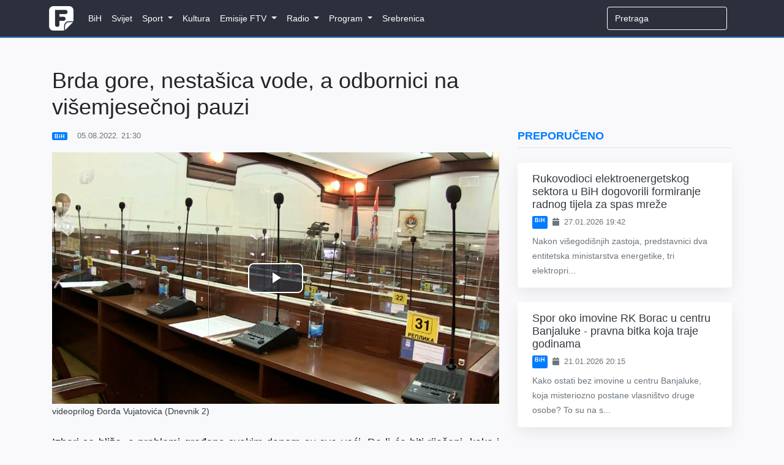

--- FILE ---
content_type: text/html; charset=UTF-8
request_url: https://federalna.ba/brda-gore-nestasica-vode-a-odbornici-na-visemjesecnoj-pauzi-dgxar
body_size: 10903
content:
<!DOCTYPE html>
<html lang="en">
<head>
    <meta charset="utf-8">
    <meta http-equiv="X-UA-Compatible" content="IE=edge">
    <meta name="viewport" content="width=device-width, initial-scale=1">
    <meta name="keywords" content="Dnevnik, ftv, federalna, federalnaTV, federalna.ba, emisije, vijesti, BiH">
    <meta name="description" content="Javni servis Federacije Bosne i Hercegovine čiji je zadatak tačno, pravovremeno i objektivno informiranje javnosti.">

    <!-- CSRF Token -->
    <meta name="csrf-token" content="0j1e1nbbCYEHCifJlIuVRp9abprQzCrdGv0irJSo">

        <meta property="og:url" content="https://federalna.ba/brda-gore-nestasica-vode-a-odbornici-na-visemjesecnoj-pauzi-dgxar">
    <meta property="og:title" content="Brda gore, nestašica vode, a odbornici na višemjesečnoj pauzi">
    <meta property="og:site_name" content="Federalna">
    <meta property="og:description" content="Javni servis Federacije Bosne i Hercegovine čiji je zadatak tačno, pravovremeno i objektivno informiranje javnosti.">
    <meta property="og:image" content="https://media.federalna.ba/storage/portal-hd00-02-21-11still3305-1659727787.jpg">

    <link rel="shortcut icon" href="/images/favicon.ico">

    <title>Brda gore, nestašica vode, a odbornici na višemjesečnoj pauzi</title>

    <link rel="stylesheet" href="/css/home.css?id=27010c56dd9e486980a1">
    <link rel="stylesheet" href="/css/themes/gray-theme.css?id=016e004f62cbaa162f50">

    <!-- Scripts -->
    <script>
        window.Language = 'bs';

        window.Laravel = {"csrfToken":"0j1e1nbbCYEHCifJlIuVRp9abprQzCrdGv0irJSo"}    </script>
	
	          <!--    {{site-name}}   -->
<script type="text/javascript">
/* <![CDATA[ */
(function() {
  window.dm=window.dm||{AjaxData:[]};
  window.dm.AjaxEvent=function(et,d,ssid,ad){
    dm.AjaxData.push({et:et,d:d,ssid:ssid,ad:ad});
    if(typeof window.DotMetricsObj != 'undefined') {DotMetricsObj.onAjaxDataUpdate();}
  };
  var d=document,
  h=d.getElementsByTagName('head')[0],
  s=d.createElement('script');
  s.type='text/javascript';
  s.async=true;
  s.src='https://script.dotmetrics.net/door.js?id=16267';
  h.appendChild(s);
}());
/* ]]> */
</script>
     
	<script async src="https://pagead2.googlesyndication.com/pagead/js/adsbygoogle.js?client=ca-pub-1350178552617311" crossorigin="anonymous"></script>
    <style>
.sidebar-content {
    width: 100%;
    transition: margin-top 0.3s ease;
    opacity: 0;
}

.sidebar-content.visible {
    opacity: 1;
}

@media (max-width: 991.98px) {
    .sidebar-content {
        margin-top: 0 !important;
        opacity: 1 !important;
    }
}
</style>
</head>
<body>
    <div id="fb-root"></div>

<script>
    (function(d, s, id) {
        let js, fjs = d.getElementsByTagName(s)[0];
        if (d.getElementById(id)) return;
        js = d.createElement(s); js.id = id;
        js.src = 'https://connect.facebook.net/en_US/sdk.js#xfbml=1&version=v3.0';
        fjs.parentNode.insertBefore(js, fjs);
    }(document, 'script', 'facebook-jssdk'));
</script>
    <div id="app">
        <nav class="navbar navbar-expand-lg navbar-dark">
    <div class="container">
        <a class="navbar-brand" href="https://federalna.ba">
            <img width="40px" data-src="/images/logo.png" src="/images/logo.png" alt="RTV Logo" class="logo"/>
        </a>

        <button
            class="navbar-toggler"
            type="button"
            data-toggle="collapse"
            data-target="#app-navbar-collapse"
            aria-expanded="false"
            aria-label="Toggle navigation"
        >
            <i class="fas fa-bars"></i>
        </button>

        <div class="collapse navbar-collapse" id="app-navbar-collapse">
            <home-nav :nav_items="[{&quot;id&quot;:13,&quot;parent_id&quot;:null,&quot;category_id&quot;:16,&quot;name&quot;:&quot;BiH&quot;,&quot;url&quot;:&quot;https:\/\/federalna.ba\/category\/bih&quot;,&quot;ordinal_number&quot;:1,&quot;children&quot;:[]},{&quot;id&quot;:14,&quot;parent_id&quot;:null,&quot;category_id&quot;:15,&quot;name&quot;:&quot;Svijet&quot;,&quot;url&quot;:&quot;https:\/\/federalna.ba\/category\/svijet&quot;,&quot;ordinal_number&quot;:2,&quot;children&quot;:[]},{&quot;id&quot;:7,&quot;parent_id&quot;:null,&quot;category_id&quot;:19,&quot;name&quot;:&quot;Sport&quot;,&quot;url&quot;:&quot;https:\/\/federalna.ba\/category\/sport&quot;,&quot;ordinal_number&quot;:3,&quot;children&quot;:[{&quot;id&quot;:18,&quot;parent_id&quot;:7,&quot;category_id&quot;:27,&quot;name&quot;:&quot;Fudbal&quot;,&quot;url&quot;:&quot;https:\/\/federalna.ba\/category\/sport\/fudbal&quot;,&quot;ordinal_number&quot;:1,&quot;children&quot;:[]},{&quot;id&quot;:19,&quot;parent_id&quot;:7,&quot;category_id&quot;:34,&quot;name&quot;:&quot;Ko\u0161arka&quot;,&quot;url&quot;:&quot;https:\/\/federalna.ba\/category\/sport\/kosarka&quot;,&quot;ordinal_number&quot;:2,&quot;children&quot;:[]},{&quot;id&quot;:20,&quot;parent_id&quot;:7,&quot;category_id&quot;:35,&quot;name&quot;:&quot;Rukomet&quot;,&quot;url&quot;:&quot;https:\/\/federalna.ba\/category\/sport\/rukomet&quot;,&quot;ordinal_number&quot;:2,&quot;children&quot;:[]},{&quot;id&quot;:21,&quot;parent_id&quot;:7,&quot;category_id&quot;:36,&quot;name&quot;:&quot;Tenis&quot;,&quot;url&quot;:&quot;https:\/\/federalna.ba\/category\/sport\/tenis&quot;,&quot;ordinal_number&quot;:3,&quot;children&quot;:[]},{&quot;id&quot;:25,&quot;parent_id&quot;:7,&quot;category_id&quot;:40,&quot;name&quot;:&quot;Ostali sportovi&quot;,&quot;url&quot;:&quot;https:\/\/federalna.ba\/category\/sport\/ostali-sportovi&quot;,&quot;ordinal_number&quot;:5,&quot;children&quot;:[]}]},{&quot;id&quot;:101,&quot;parent_id&quot;:null,&quot;category_id&quot;:17,&quot;name&quot;:&quot;Kultura&quot;,&quot;url&quot;:&quot;https:\/\/federalna.ba\/category\/kultura&quot;,&quot;ordinal_number&quot;:4,&quot;children&quot;:[]},{&quot;id&quot;:85,&quot;parent_id&quot;:null,&quot;category_id&quot;:18,&quot;name&quot;:&quot;Emisije FTV&quot;,&quot;url&quot;:&quot;https:\/\/www.federalna.ba\/category\/emisije&quot;,&quot;ordinal_number&quot;:5,&quot;children&quot;:[{&quot;id&quot;:102,&quot;parent_id&quot;:85,&quot;category_id&quot;:152,&quot;name&quot;:&quot;Art Kvart&quot;,&quot;url&quot;:&quot;https:\/\/federalna.ba\/category\/emisije\/ArtKvart&quot;,&quot;ordinal_number&quot;:1,&quot;children&quot;:[]},{&quot;id&quot;:103,&quot;parent_id&quot;:85,&quot;category_id&quot;:150,&quot;name&quot;:&quot;Blitzkultura&quot;,&quot;url&quot;:&quot;https:\/\/federalna.ba\/category\/emisije\/Blitzkultura&quot;,&quot;ordinal_number&quot;:2,&quot;children&quot;:[]},{&quot;id&quot;:104,&quot;parent_id&quot;:85,&quot;category_id&quot;:169,&quot;name&quot;:&quot;Bookstan&quot;,&quot;url&quot;:&quot;https:\/\/federalna.ba\/category\/emisije\/Bookstan&quot;,&quot;ordinal_number&quot;:3,&quot;children&quot;:[]},{&quot;id&quot;:105,&quot;parent_id&quot;:85,&quot;category_id&quot;:33,&quot;name&quot;:&quot;Dnevnik&quot;,&quot;url&quot;:&quot;https:\/\/federalna.ba\/category\/emisije\/dnevnik-ftv&quot;,&quot;ordinal_number&quot;:4,&quot;children&quot;:[]},{&quot;id&quot;:106,&quot;parent_id&quot;:85,&quot;category_id&quot;:32,&quot;name&quot;:&quot;Dnevnik D&quot;,&quot;url&quot;:&quot;https:\/\/federalna.ba\/category\/emisije\/dnevnik-d&quot;,&quot;ordinal_number&quot;:5,&quot;children&quot;:[]},{&quot;id&quot;:134,&quot;parent_id&quot;:85,&quot;category_id&quot;:161,&quot;name&quot;:&quot;Dobro jutro, BiH!&quot;,&quot;url&quot;:&quot;https:\/\/federalna.ba\/category\/dobrojutro&quot;,&quot;ordinal_number&quot;:6,&quot;children&quot;:[]},{&quot;id&quot;:107,&quot;parent_id&quot;:85,&quot;category_id&quot;:65,&quot;name&quot;:&quot;Dokumentarni program&quot;,&quot;url&quot;:&quot;https:\/\/federalna.ba\/category\/emisije\/dokumentarni-program&quot;,&quot;ordinal_number&quot;:7,&quot;children&quot;:[]},{&quot;id&quot;:108,&quot;parent_id&quot;:85,&quot;category_id&quot;:64,&quot;name&quot;:&quot;Federacija danas&quot;,&quot;url&quot;:&quot;https:\/\/federalna.ba\/category\/emisije\/federacija_danas&quot;,&quot;ordinal_number&quot;:8,&quot;children&quot;:[]},{&quot;id&quot;:109,&quot;parent_id&quot;:85,&quot;category_id&quot;:172,&quot;name&quot;:&quot;FTVinjeta&quot;,&quot;url&quot;:&quot;https:\/\/federalna.ba\/category\/emisije\/ftvinjeta&quot;,&quot;ordinal_number&quot;:9,&quot;children&quot;:[]},{&quot;id&quot;:110,&quot;parent_id&quot;:85,&quot;category_id&quot;:164,&quot;name&quot;:&quot;Hit jutra&quot;,&quot;url&quot;:&quot;https:\/\/federalna.ba\/category\/emisije\/hit jutra&quot;,&quot;ordinal_number&quot;:10,&quot;children&quot;:[]},{&quot;id&quot;:138,&quot;parent_id&quot;:85,&quot;category_id&quot;:253,&quot;name&quot;:&quot;In Music Puls&quot;,&quot;url&quot;:&quot;https:\/\/federalna.ba\/category\/emisije\/In-Music-Puls&quot;,&quot;ordinal_number&quot;:11,&quot;children&quot;:[]},{&quot;id&quot;:137,&quot;parent_id&quot;:85,&quot;category_id&quot;:254,&quot;name&quot;:&quot;Kuglanje&quot;,&quot;url&quot;:&quot;https:\/\/federalna.ba\/category\/emisije\/Kuglanje&quot;,&quot;ordinal_number&quot;:12,&quot;children&quot;:[]},{&quot;id&quot;:111,&quot;parent_id&quot;:85,&quot;category_id&quot;:149,&quot;name&quot;:&quot;Lovci na blago&quot;,&quot;url&quot;:&quot;https:\/\/federalna.ba\/category\/emisije\/Lovci na blago&quot;,&quot;ordinal_number&quot;:13,&quot;children&quot;:[]},{&quot;id&quot;:112,&quot;parent_id&quot;:85,&quot;category_id&quot;:189,&quot;name&quot;:&quot;Ljeto na Federalnoj&quot;,&quot;url&quot;:&quot;https:\/\/federalna.ba\/category\/emisije\/ljeto-na-federalnoj&quot;,&quot;ordinal_number&quot;:14,&quot;children&quot;:[]},{&quot;id&quot;:139,&quot;parent_id&quot;:85,&quot;category_id&quot;:256,&quot;name&quot;:&quot;Medijska i informacijska pismenost&quot;,&quot;url&quot;:&quot;https:\/\/federalna.ba\/category\/emisije\/medijska-i-informacijska-pismenost&quot;,&quot;ordinal_number&quot;:15,&quot;children&quot;:[]},{&quot;id&quot;:135,&quot;parent_id&quot;:85,&quot;category_id&quot;:251,&quot;name&quot;:&quot;Mimara&quot;,&quot;url&quot;:&quot;https:\/\/federalna.ba\/category\/emisije\/mimara&quot;,&quot;ordinal_number&quot;:16,&quot;children&quot;:[]},{&quot;id&quot;:113,&quot;parent_id&quot;:85,&quot;category_id&quot;:133,&quot;name&quot;:&quot;Minka Show&quot;,&quot;url&quot;:&quot;https:\/\/federalna.ba\/category\/emisije\/Minka-Show&quot;,&quot;ordinal_number&quot;:17,&quot;children&quot;:[]},{&quot;id&quot;:114,&quot;parent_id&quot;:85,&quot;category_id&quot;:66,&quot;name&quot;:&quot;Mozaik religija&quot;,&quot;url&quot;:&quot;https:\/\/federalna.ba\/category\/emisije\/mozaik-religija&quot;,&quot;ordinal_number&quot;:17,&quot;children&quot;:[]},{&quot;id&quot;:115,&quot;parent_id&quot;:85,&quot;category_id&quot;:31,&quot;name&quot;:&quot;Mre\u017ea&quot;,&quot;url&quot;:&quot;https:\/\/federalna.ba\/category\/emisije\/mreza&quot;,&quot;ordinal_number&quot;:18,&quot;children&quot;:[]},{&quot;id&quot;:116,&quot;parent_id&quot;:85,&quot;category_id&quot;:145,&quot;name&quot;:&quot;Na\u0111i prona\u0111i&quot;,&quot;url&quot;:&quot;https:\/\/federalna.ba\/category\/emisije\/nadji-pronadji&quot;,&quot;ordinal_number&quot;:19,&quot;children&quot;:[]},{&quot;id&quot;:136,&quot;parent_id&quot;:85,&quot;category_id&quot;:252,&quot;name&quot;:&quot;Nedjeljno popodne&quot;,&quot;url&quot;:&quot;https:\/\/federalna.ba\/category\/emisije\/nedjeljno-popodne&quot;,&quot;ordinal_number&quot;:20,&quot;children&quot;:[]},{&quot;id&quot;:117,&quot;parent_id&quot;:85,&quot;category_id&quot;:81,&quot;name&quot;:&quot;Neprovjereno&quot;,&quot;url&quot;:&quot;https:\/\/federalna.ba\/category\/emisije\/neprovjereno&quot;,&quot;ordinal_number&quot;:21,&quot;children&quot;:[]},{&quot;id&quot;:118,&quot;parent_id&quot;:85,&quot;category_id&quot;:null,&quot;name&quot;:&quot;Novogodi\u0161nji program&quot;,&quot;url&quot;:&quot;https:\/\/federalna.ba\/category\/emisije\/novogodisnji-program&quot;,&quot;ordinal_number&quot;:22,&quot;children&quot;:[]},{&quot;id&quot;:119,&quot;parent_id&quot;:85,&quot;category_id&quot;:250,&quot;name&quot;:&quot;No\u0107 Oscara&quot;,&quot;url&quot;:&quot;https:\/\/federalna.ba\/category\/emisije\/noc-oscara&quot;,&quot;ordinal_number&quot;:23,&quot;children&quot;:[]},{&quot;id&quot;:120,&quot;parent_id&quot;:85,&quot;category_id&quot;:30,&quot;name&quot;:&quot;Odgovorite ljudima&quot;,&quot;url&quot;:&quot;https:\/\/federalna.ba\/category\/emisije\/odgovorite-ljudima&quot;,&quot;ordinal_number&quot;:24,&quot;children&quot;:[]},{&quot;id&quot;:121,&quot;parent_id&quot;:85,&quot;category_id&quot;:190,&quot;name&quot;:&quot;Parlament&quot;,&quot;url&quot;:&quot;https:\/\/federalna.ba\/category\/emisije\/Parlament&quot;,&quot;ordinal_number&quot;:25,&quot;children&quot;:[]},{&quot;id&quot;:122,&quot;parent_id&quot;:85,&quot;category_id&quot;:143,&quot;name&quot;:&quot;Plenum&quot;,&quot;url&quot;:&quot;https:\/\/federalna.ba\/category\/emisije\/plenum&quot;,&quot;ordinal_number&quot;:26,&quot;children&quot;:[]},{&quot;id&quot;:142,&quot;parent_id&quot;:85,&quot;category_id&quot;:265,&quot;name&quot;:&quot;Pozitiv&quot;,&quot;url&quot;:&quot;https:\/\/federalna.ba\/category\/emisije\/pozitiv&quot;,&quot;ordinal_number&quot;:27,&quot;children&quot;:[]},{&quot;id&quot;:123,&quot;parent_id&quot;:85,&quot;category_id&quot;:139,&quot;name&quot;:&quot;Prete\u017eno vedro&quot;,&quot;url&quot;:&quot;https:\/\/federalna.ba\/category\/emisije\/pretezno-vedro&quot;,&quot;ordinal_number&quot;:28,&quot;children&quot;:[]},{&quot;id&quot;:124,&quot;parent_id&quot;:85,&quot;category_id&quot;:147,&quot;name&quot;:&quot;Put ka EU&quot;,&quot;url&quot;:&quot;https:\/\/federalna.ba\/category\/emisije\/put-ka-eu&quot;,&quot;ordinal_number&quot;:29,&quot;children&quot;:[]},{&quot;id&quot;:125,&quot;parent_id&quot;:85,&quot;category_id&quot;:155,&quot;name&quot;:&quot;Rezime&quot;,&quot;url&quot;:&quot;https:\/\/federalna.ba\/category\/emisije\/Rezime&quot;,&quot;ordinal_number&quot;:30,&quot;children&quot;:[]},{&quot;id&quot;:126,&quot;parent_id&quot;:85,&quot;category_id&quot;:175,&quot;name&quot;:&quot;Rezime sedmice&quot;,&quot;url&quot;:&quot;https:\/\/federalna.ba\/category\/emisije\/RezimeSedmice&quot;,&quot;ordinal_number&quot;:31,&quot;children&quot;:[]},{&quot;id&quot;:127,&quot;parent_id&quot;:85,&quot;category_id&quot;:156,&quot;name&quot;:&quot;Robin Hud&quot;,&quot;url&quot;:&quot;https:\/\/federalna.ba\/category\/emisije\/Robin-Hud&quot;,&quot;ordinal_number&quot;:32,&quot;children&quot;:[]},{&quot;id&quot;:129,&quot;parent_id&quot;:85,&quot;category_id&quot;:137,&quot;name&quot;:&quot;Svako dobro&quot;,&quot;url&quot;:&quot;https:\/\/federalna.ba\/category\/emisije\/Svako-dobro&quot;,&quot;ordinal_number&quot;:34,&quot;children&quot;:[]},{&quot;id&quot;:133,&quot;parent_id&quot;:85,&quot;category_id&quot;:134,&quot;name&quot;:&quot;Sportski magazin&quot;,&quot;url&quot;:&quot;https:\/\/federalna.ba\/category\/emisije\/sport-emisije&quot;,&quot;ordinal_number&quot;:34,&quot;children&quot;:[]},{&quot;id&quot;:128,&quot;parent_id&quot;:85,&quot;category_id&quot;:26,&quot;name&quot;:&quot;Sportski blok nakon Dnevnika&quot;,&quot;url&quot;:&quot;https:\/\/federalna.ba\/category\/emisije\/sport-nakon-dnevnika&quot;,&quot;ordinal_number&quot;:35,&quot;children&quot;:[]},{&quot;id&quot;:130,&quot;parent_id&quot;:85,&quot;category_id&quot;:138,&quot;name&quot;:&quot;Svijet&quot;,&quot;url&quot;:&quot;https:\/\/federalna.ba\/category\/emisije\/svijet-emisije&quot;,&quot;ordinal_number&quot;:35,&quot;children&quot;:[]},{&quot;id&quot;:141,&quot;parent_id&quot;:85,&quot;category_id&quot;:255,&quot;name&quot;:&quot;Tragovima poznatih ljudi&quot;,&quot;url&quot;:&quot;https:\/\/federalna.ba\/category\/emisije\/tragovima-poznatih-ljudi&quot;,&quot;ordinal_number&quot;:37,&quot;children&quot;:[]},{&quot;id&quot;:140,&quot;parent_id&quot;:85,&quot;category_id&quot;:257,&quot;name&quot;:&quot;U \u017eensko ime&quot;,&quot;url&quot;:&quot;https:\/\/federalna.ba\/category\/emisije\/u-zensko-ime&quot;,&quot;ordinal_number&quot;:38,&quot;children&quot;:[]},{&quot;id&quot;:131,&quot;parent_id&quot;:85,&quot;category_id&quot;:63,&quot;name&quot;:&quot;Zelena panorama&quot;,&quot;url&quot;:&quot;https:\/\/federalna.ba\/category\/emisije\/zelena-panorama&quot;,&quot;ordinal_number&quot;:39,&quot;children&quot;:[]},{&quot;id&quot;:132,&quot;parent_id&quot;:85,&quot;category_id&quot;:171,&quot;name&quot;:&quot;ZNZKVI&quot;,&quot;url&quot;:&quot;https:\/\/federalna.ba\/category\/emisije\/Znzkvi&quot;,&quot;ordinal_number&quot;:40,&quot;children&quot;:[]}]},{&quot;id&quot;:12,&quot;parent_id&quot;:null,&quot;category_id&quot;:20,&quot;name&quot;:&quot;Radio&quot;,&quot;url&quot;:&quot;https:\/\/federalna.ba\/category\/radio&quot;,&quot;ordinal_number&quot;:6,&quot;children&quot;:[{&quot;id&quot;:46,&quot;parent_id&quot;:12,&quot;category_id&quot;:101,&quot;name&quot;:&quot;Vijesti&quot;,&quot;url&quot;:&quot;https:\/\/federalna.ba\/category\/radio\/vijesti-federalnog-radija&quot;,&quot;ordinal_number&quot;:1,&quot;children&quot;:[{&quot;id&quot;:48,&quot;parent_id&quot;:46,&quot;category_id&quot;:103,&quot;name&quot;:&quot;Aktuelnosti&quot;,&quot;url&quot;:&quot;https:\/\/federalna.ba\/category\/radio\/aktuelnosti&quot;,&quot;ordinal_number&quot;:1}]},{&quot;id&quot;:92,&quot;parent_id&quot;:12,&quot;category_id&quot;:20,&quot;name&quot;:&quot;Emisije&quot;,&quot;url&quot;:&quot;https:\/\/www.federalna.ba\/category\/radio&quot;,&quot;ordinal_number&quot;:2,&quot;children&quot;:[{&quot;id&quot;:91,&quot;parent_id&quot;:92,&quot;category_id&quot;:105,&quot;name&quot;:&quot;Intervju na FR&quot;,&quot;url&quot;:&quot;https:\/\/www.federalna.ba\/category\/radio\/intervju-na-federalnom-radiju&quot;,&quot;ordinal_number&quot;:1},{&quot;id&quot;:47,&quot;parent_id&quot;:92,&quot;category_id&quot;:102,&quot;name&quot;:&quot;Otvoreni program&quot;,&quot;url&quot;:&quot;https:\/\/federalna.ba\/category\/radio\/otvoreni-program&quot;,&quot;ordinal_number&quot;:2},{&quot;id&quot;:93,&quot;parent_id&quot;:92,&quot;category_id&quot;:151,&quot;name&quot;:&quot;\u010citamo knjige&quot;,&quot;url&quot;:&quot;https:\/\/www.federalna.ba\/category\/radio\/citamo-knjige&quot;,&quot;ordinal_number&quot;:2}]}]},{&quot;id&quot;:10,&quot;parent_id&quot;:null,&quot;category_id&quot;:59,&quot;name&quot;:&quot;Program&quot;,&quot;url&quot;:&quot;https:\/\/federalna.ba\/category\/najave&quot;,&quot;ordinal_number&quot;:7,&quot;children&quot;:[{&quot;id&quot;:38,&quot;parent_id&quot;:10,&quot;category_id&quot;:null,&quot;name&quot;:&quot;TV program&quot;,&quot;url&quot;:&quot;https:\/\/federalna.ba\/emisije\/pregled&quot;,&quot;ordinal_number&quot;:1,&quot;children&quot;:[]},{&quot;id&quot;:40,&quot;parent_id&quot;:10,&quot;category_id&quot;:62,&quot;name&quot;:&quot;Najave&quot;,&quot;url&quot;:&quot;https:\/\/federalna.ba\/category\/najave&quot;,&quot;ordinal_number&quot;:2,&quot;children&quot;:[]}]},{&quot;id&quot;:98,&quot;parent_id&quot;:null,&quot;category_id&quot;:188,&quot;name&quot;:&quot;Srebrenica&quot;,&quot;url&quot;:&quot;https:\/\/federalna.ba\/category\/srebrenica-2025&quot;,&quot;ordinal_number&quot;:8,&quot;children&quot;:[]}]"></home-nav>

            <ul class="navbar-nav navbar-right">
                <form
                    class="form-inline my-2 my-lg-0 search"
                    role="search"
                    method="get"
                    action="https://federalna.ba/search"
                >
                  <input
                      class="form-control mr-sm-2 uzisearch"
                      type="search"
                      name="q"
                      placeholder="Pretraga" required
                  >
                </form>

                            </ul>
        </div>
    </div>
</nav>
        <div class="main">
            <div class="container">
    <div class="row">
        <div class="col-lg-8 mt-5">
            
               
                <h1 class="display-5 mb-3">
                    Brda gore, nestašica vode, a odbornici na višemjesečnoj pauzi
                </h1>

                <div class="article-meta-reference">
                    <div class="mb-2 text-muted small d-flex flex-wrap align-items-center">
               <a href="https://federalna.ba/category/bih" class="badge badge-primary mr-2 text-white text-decoration-none">
            BiH
        </a>
    

    <span>
        <i class="fa fa-clock-o mr-1"></i>
        05.08.2022. 21:30
    </span>
</div>
                </div>
                
    <div class="jumbotron jumbotron-fluid mb-0 media-padding bg-light text-dark">
    <div class="container">
        <div class="row">
            <div class="col-lg-12 p-0">
                            <media :article="{&quot;id&quot;:77167,&quot;category_id&quot;:16,&quot;user_id&quot;:31,&quot;last_user_id&quot;:31,&quot;slug&quot;:&quot;brda-gore-nestasica-vode-a-odbornici-na-visemjesecnoj-pauzi-dgxar&quot;,&quot;title&quot;:&quot;Brda gore, nesta\u0161ica vode, a odbornici na vi\u0161emjese\u010dnoj pauzi&quot;,&quot;subtitle&quot;:null,&quot;content&quot;:&quot;&lt;p style=\&quot;text-align: justify;\&quot;&gt;Izbori se bli\u017ee, a problemi gra\u0111ana svakim danom su sve ve\u0107i. Da li \u0107e biti rije&amp;scaron;eni, kako i kada, nema jasnih odgovora, jer su u mnogim institucijama odlu\u010dili da uzmu pauzu - vi&amp;scaron;emjese\u010dnu.&lt;\/p&gt;\n&lt;p style=\&quot;text-align: justify;\&quot;&gt;Brda iznad Banjaluke u po\u017earu, nesta&amp;scaron;ica vode u velikom broju prigradskih naselja, rebalans na \u010dekanju, a odbornici, bez obzira na apele, na vi&amp;scaron;emjese\u010dnoj pauzi.&lt;\/p&gt;\n&lt;p style=\&quot;text-align: justify;\&quot;&gt;&amp;ldquo;Skup&amp;scaron;tinska okupljanja \u0107emo pauzirati do oktobra, odnosno druge polovine oktobra, kada se zavr&amp;scaron;e izbori&amp;rdquo;, pojasnio je Mladen Ili\u0107, predsjednik Skup&amp;scaron;tine Grada Banjaluka (SNSD).&lt;\/p&gt;\n&lt;p style=\&quot;text-align: justify;\&quot;&gt;&amp;bdquo;Banjaluka gori politi\u010dki, temperaturno, ekonomski, socijalno, a Skup&amp;scaron;tina se ne saziva. Podhitno Skup&amp;scaron;tina Grada, podhitno rebalans, podhitno po\u010deti raditi stvari koji \u0107e ove probleme rije&amp;scaron;iti&amp;ldquo;, poru\u010dio je Milko Grmu&amp;scaron;a, odbornik PDP-a u Skup&amp;scaron;tini Grada Banjaluka.&lt;\/p&gt;\n&lt;p style=\&quot;text-align: justify;\&quot;&gt;Jo&amp;scaron; du\u017eu pauzu su uzeli poslanici u entitetskoj skup&amp;scaron;tini. Posljednju sjednicu su odr\u017eali po\u010detkom jula, a, kako je tada re\u010deno, u ovom sazivu se vi&amp;scaron;e ne\u0107e sastajati, bar ne na redovnim sjednicama. O posebnim \u0107e se tek odlu\u010divati, a incijative pristi\u017eu.&lt;\/p&gt;\n&lt;p style=\&quot;text-align: justify;\&quot;&gt;&amp;bdquo;Uputio sam zahtjev predsjedniku NSRS-a Nedeljku \u010cubrilovi\u0107u da hitno sazove posebnu sjednicu u skladu s poslovnikom o de&amp;scaron;avanju u Alumini i prodaji potra\u017eivanja koje je Vlada imala u Fabrici glinice Bira\u010d u ste\u010daju&amp;rdquo;, ka\u017ee Neboj&amp;scaron;a Vukanovi\u0107, samostalni poslanik u NSRS-u.&lt;\/p&gt;\n&lt;p style=\&quot;text-align: justify;\&quot;&gt;Iz skup&amp;scaron;tinskog rukovodstva navode da se zna procedura za sazivanje posebnih sjednica: prikupljanje najmanje 28 potpisa poslanika. Ka\u017eu, sve &amp;scaron;to je hitno mo\u017ee se staviti na dnevni red, ali treba izbje\u0107i zloupotrebe.&lt;\/p&gt;\n&lt;p style=\&quot;text-align: justify;\&quot;&gt;&amp;bdquo;Ne treba sazivati redovnu sjednicu u preddve\u010derje same kampanje jer niko od narodnih poslanika, a to smo vidjeli kada som imali kampanju za lokalne izbore, ne\u0107e pri\u010dati o temi zakona nego \u0107e pri\u010dati o vlastitoj kampanji&amp;ldquo;, smatra Denis &amp;Scaron;uli\u0107, potpredsjednik NSRS-a (SNSD).&lt;\/p&gt;\n&lt;p style=\&quot;text-align: justify;\&quot;&gt;Bili izbori blizu ili ne, svaka sjednica se pretvara u sva\u0111u i izbornu kampanju, smatraju analiti\u010dari, pa tako ne vide poentu u ovako dugoj pauzi.&lt;\/p&gt;\n&lt;p style=\&quot;text-align: justify;\&quot;&gt;&amp;bdquo;Zasjedali su po potrebi, drugim rije\u010dima, kada je odgovaralo odre\u0111enim politi\u010dkim strukturama u RS-u, to jeste Gradu Banjaluka. A ne zasjedaju, odnosno posljedice zasjedanja trpe najvi&amp;scaron;e gra\u0111ani. Za&amp;scaron;to ne zasjedaju, zato &amp;scaron;to \u017eivimo u dru&amp;scaron;tvu s neograni\u010denom neodgovorno&amp;scaron;\u0107u, nema politi\u010dke i dru&amp;scaron;tvene odgovornosti, samim tim nema posljedica koje bi mogli da snose&amp;ldquo;, isti\u010de komunikolog Mladen Bubonji\u0107.&lt;\/p&gt;\n&lt;p style=\&quot;text-align: justify;\&quot;&gt;Dodaje da bez obzira na potrebe, ne vjeruje da \u0107e do\u0107i ubrzo do zasjedanja, jer se politi\u010dari ponovo bore preko le\u0111a gra\u0111ana.&lt;\/p&gt;\n&lt;p style=\&quot;text-align: justify;\&quot;&gt;federalna.ba&lt;\/p&gt;&quot;,&quot;media&quot;:&quot;https:\/\/media.federalna.ba\/storage\/2022\/august\/05.08.2022\/fd_djordje.mp4&quot;,&quot;hot_media&quot;:null,&quot;media_source&quot;:null,&quot;media_description&quot;:&quot;videoprilog \u0110or\u0111a Vujatovi\u0107a (Dnevnik 2)&quot;,&quot;thumbnail&quot;:&quot;https:\/\/media.federalna.ba\/storage\/portal-hd00-02-21-11still3305-1659727787.jpg&quot;,&quot;medium_img&quot;:null,&quot;meta_description&quot;:null,&quot;is_draft&quot;:0,&quot;is_live&quot;:0,&quot;is_featured&quot;:0,&quot;is_hidden_from_home&quot;:0,&quot;slide_position&quot;:null,&quot;promo_position&quot;:null,&quot;created_at&quot;:&quot;2022-08-05T19:30:16.000000Z&quot;,&quot;updated_at&quot;:&quot;2022-08-29T00:00:03.000000Z&quot;,&quot;scheduled_at&quot;:null,&quot;expires_at&quot;:null,&quot;media_path&quot;:&quot;https:\/\/media.federalna.ba\/storage\/2022\/august\/05.08.2022\/fd_djordje.mp4&quot;,&quot;thumbnail_path&quot;:&quot;https:\/\/media.federalna.ba\/storage\/portal-hd00-02-21-11still3305-1659727787.jpg&quot;,&quot;intro&quot;:&quot;Izbori se bli\u017ee, a problemi gra\u0111ana svakim danom su sve ve\u0107i. Da li \u0107e biti rije&amp;scaron;eni, kako i kada, nema...&quot;,&quot;large_intro&quot;:&quot;Izbori se bli\u017ee, a problemi gra\u0111ana svakim danom su sve ve\u0107i. Da li \u0107e biti rije&amp;scaron;eni, kako i kada, nema jasnih odgovora, jer su u mnogim institucijama odlu\u010dili da uzmu pauzu - vi&amp;scaron;emjese\u010dnu.\nBrda iznad Banjaluke u po\u017earu, nesta&amp;scaron;ica vode u velikom broju prigradskih naselja, rebala...&quot;,&quot;short_title&quot;:&quot;Brda gore, nesta\u0161ica vode, a odbornici na vi\u0161emjese\u010dnoj pauzi&quot;,&quot;media_info&quot;:&quot;videoprilog \u0110or\u0111a Vujatovi\u0107a (Dnevnik 2) &quot;,&quot;status&quot;:&quot;Aktivan&quot;,&quot;comments&quot;:[],&quot;tags&quot;:[{&quot;id&quot;:3392,&quot;tag&quot;:&quot;Banjaluka&quot;,&quot;title&quot;:null,&quot;meta_description&quot;:null,&quot;created_at&quot;:&quot;2020-12-29T13:50:17.000000Z&quot;,&quot;updated_at&quot;:&quot;2020-12-29T13:50:17.000000Z&quot;,&quot;pivot&quot;:{&quot;taggable_id&quot;:77167,&quot;tag_id&quot;:3392,&quot;taggable_type&quot;:&quot;articles&quot;}},{&quot;id&quot;:102,&quot;tag&quot;:&quot;Banja Luka&quot;,&quot;title&quot;:&quot;Banja Luka&quot;,&quot;meta_description&quot;:&quot;Banja Luka&quot;,&quot;created_at&quot;:&quot;2020-11-09T20:25:27.000000Z&quot;,&quot;updated_at&quot;:&quot;2020-11-09T20:25:27.000000Z&quot;,&quot;pivot&quot;:{&quot;taggable_id&quot;:77167,&quot;tag_id&quot;:102,&quot;taggable_type&quot;:&quot;articles&quot;}},{&quot;id&quot;:8738,&quot;tag&quot;:&quot;odbornici&quot;,&quot;title&quot;:null,&quot;meta_description&quot;:null,&quot;created_at&quot;:&quot;2021-03-29T13:09:54.000000Z&quot;,&quot;updated_at&quot;:&quot;2021-03-29T13:09:54.000000Z&quot;,&quot;pivot&quot;:{&quot;taggable_id&quot;:77167,&quot;tag_id&quot;:8738,&quot;taggable_type&quot;:&quot;articles&quot;}},{&quot;id&quot;:1029,&quot;tag&quot;:&quot;skup\u0161tina&quot;,&quot;title&quot;:&quot;skup\u0161tina&quot;,&quot;meta_description&quot;:&quot;skup\u0161tina&quot;,&quot;created_at&quot;:&quot;2020-11-12T19:14:47.000000Z&quot;,&quot;updated_at&quot;:&quot;2020-11-12T19:14:47.000000Z&quot;,&quot;pivot&quot;:{&quot;taggable_id&quot;:77167,&quot;tag_id&quot;:1029,&quot;taggable_type&quot;:&quot;articles&quot;}},{&quot;id&quot;:17009,&quot;tag&quot;:&quot;pauza&quot;,&quot;title&quot;:null,&quot;meta_description&quot;:null,&quot;created_at&quot;:&quot;2021-10-15T11:22:36.000000Z&quot;,&quot;updated_at&quot;:&quot;2021-10-15T11:22:36.000000Z&quot;,&quot;pivot&quot;:{&quot;taggable_id&quot;:77167,&quot;tag_id&quot;:17009,&quot;taggable_type&quot;:&quot;articles&quot;}}],&quot;photos&quot;:[],&quot;category&quot;:{&quot;id&quot;:16,&quot;parent_id&quot;:null,&quot;name&quot;:&quot;BiH&quot;,&quot;path&quot;:&quot;bih&quot;,&quot;template&quot;:&quot;template-6&quot;,&quot;bg_image&quot;:null,&quot;is_dark&quot;:0,&quot;ordinal_number&quot;:1,&quot;sub_ordinal&quot;:1,&quot;description&quot;:null,&quot;image_url&quot;:null,&quot;created_at&quot;:&quot;2020-08-29T22:04:04.000000Z&quot;,&quot;updated_at&quot;:&quot;2025-12-24T13:52:05.000000Z&quot;,&quot;text_class&quot;:&quot;text-black&quot;,&quot;bg_class&quot;:&quot;&quot;,&quot;hr_class&quot;:&quot;bt-1-black&quot;,&quot;bg_image_style&quot;:&quot;style=\&quot;background: url(&#039;&#039;) no-repeat center center fixed; background-size: cover; \&quot;&quot;,&quot;parent&quot;:null}}" :is_audio="false"></media>
                    </div>

                    <div class="col-md-12 pl-0">
                <span class="d-block">
                    videoprilog Đorđa Vujatovića (Dnevnik 2) 
                </span>
            </div>
        </div>
    </div>
</div>
    <div class="col-lg-12 p-0">

                <div class="lead">
                    <p style="text-align: justify;">Izbori se bliže, a problemi građana svakim danom su sve veći. Da li će biti rije&scaron;eni, kako i kada, nema jasnih odgovora, jer su u mnogim institucijama odlučili da uzmu pauzu - vi&scaron;emjesečnu.</p>
<p style="text-align: justify;">Brda iznad Banjaluke u požaru, nesta&scaron;ica vode u velikom broju prigradskih naselja, rebalans na čekanju, a odbornici, bez obzira na apele, na vi&scaron;emjesečnoj pauzi.</p>
<p style="text-align: justify;">&ldquo;Skup&scaron;tinska okupljanja ćemo pauzirati do oktobra, odnosno druge polovine oktobra, kada se zavr&scaron;e izbori&rdquo;, pojasnio je Mladen Ilić, predsjednik Skup&scaron;tine Grada Banjaluka (SNSD).</p>
<p style="text-align: justify;">&bdquo;Banjaluka gori politički, temperaturno, ekonomski, socijalno, a Skup&scaron;tina se ne saziva. Podhitno Skup&scaron;tina Grada, podhitno rebalans, podhitno početi raditi stvari koji će ove probleme rije&scaron;iti&ldquo;, poručio je Milko Grmu&scaron;a, odbornik PDP-a u Skup&scaron;tini Grada Banjaluka.</p>
<p style="text-align: justify;">Jo&scaron; dužu pauzu su uzeli poslanici u entitetskoj skup&scaron;tini. Posljednju sjednicu su održali početkom jula, a, kako je tada rečeno, u ovom sazivu se vi&scaron;e neće sastajati, bar ne na redovnim sjednicama. O posebnim će se tek odlučivati, a incijative pristižu.</p>
<p style="text-align: justify;">&bdquo;Uputio sam zahtjev predsjedniku NSRS-a Nedeljku Čubriloviću da hitno sazove posebnu sjednicu u skladu s poslovnikom o de&scaron;avanju u Alumini i prodaji potraživanja koje je Vlada imala u Fabrici glinice Birač u stečaju&rdquo;, kaže Neboj&scaron;a Vukanović, samostalni poslanik u NSRS-u.</p>
<p style="text-align: justify;">Iz skup&scaron;tinskog rukovodstva navode da se zna procedura za sazivanje posebnih sjednica: prikupljanje najmanje 28 potpisa poslanika. Kažu, sve &scaron;to je hitno može se staviti na dnevni red, ali treba izbjeći zloupotrebe.</p>
<p style="text-align: justify;">&bdquo;Ne treba sazivati redovnu sjednicu u preddvečerje same kampanje jer niko od narodnih poslanika, a to smo vidjeli kada som imali kampanju za lokalne izbore, neće pričati o temi zakona nego će pričati o vlastitoj kampanji&ldquo;, smatra Denis &Scaron;ulić, potpredsjednik NSRS-a (SNSD).</p>
<p style="text-align: justify;">Bili izbori blizu ili ne, svaka sjednica se pretvara u svađu i izbornu kampanju, smatraju analitičari, pa tako ne vide poentu u ovako dugoj pauzi.</p>
<p style="text-align: justify;">&bdquo;Zasjedali su po potrebi, drugim riječima, kada je odgovaralo određenim političkim strukturama u RS-u, to jeste Gradu Banjaluka. A ne zasjedaju, odnosno posljedice zasjedanja trpe najvi&scaron;e građani. Za&scaron;to ne zasjedaju, zato &scaron;to živimo u dru&scaron;tvu s neograničenom neodgovorno&scaron;ću, nema političke i dru&scaron;tvene odgovornosti, samim tim nema posljedica koje bi mogli da snose&ldquo;, ističe komunikolog Mladen Bubonjić.</p>
<p style="text-align: justify;">Dodaje da bez obzira na potrebe, ne vjeruje da će doći ubrzo do zasjedanja, jer se političari ponovo bore preko leđa građana.</p>
<p style="text-align: justify;">federalna.ba</p>
                </div>

                <div class="mb-3">
            <span class="badge badge-primary">
            Banjaluka
        </span>
            <span class="badge badge-primary">
            Banja Luka
        </span>
            <span class="badge badge-primary">
            odbornici
        </span>
            <span class="badge badge-primary">
            skupština
        </span>
            <span class="badge badge-primary">
            pauza
        </span>
    </div>
                <div class="mb-3">
                <div
    class="fb-share-button"
    data-href="https://federalna.ba/brda-gore-nestasica-vode-a-odbornici-na-visemjesecnoj-pauzi-dgxar"
    data-layout="button_count"
    data-size="small"
    data-mobile-iframe="true"
>
    <a
        target="_blank"
        href="https://www.facebook.com/sharer/sharer.phpu=http%3A%2F%2Ffederalna.ba%2Fbrda-gore-nestasica-vode-a-odbornici-na-visemjesecnoj-pauzi-dgxar&amp;amp;src=sdkpreparse"
        class="fb-xfbml-parse-ignore">
        Podijeli
    </a>
</div>                </div>

                <comment
                    v-if="false"
                    class="mt-5"
                    title="Comments"
                    commentable-type="articles"
                    commentable-id="77167"
                    site-key="6LesS-MUAAAAACnkBU9hLbgfy2DYyENxSdgZwgg7"
                    ip="104.23.197.138"
                    user-id=""
                    can-manage=""
                >
                </comment>
            </div>
            </div>
        
            <div class="col-md-4 mt-4 sidebar-container">
                <div class="sidebar-content">
                                            <div class="row">
    <div class="col-12 mb-3">
        <h5 class="text-uppercase font-weight-bold text-primary border-bottom pb-2">
            Preporučeno
        </h5>
    </div>

    <div class="col-12">
                    <div class="card border-0 shadow-lg mb-4 article-card hover-shadow w-100">
                <div class="row no-gutters">
                  

                    <div class="col-md-12">
                        <div class="card-body py-3 px-4">
                            
                            <h5 class="card-title mb-2">
                                <a href="https://federalna.ba/rukovodioci-elektroenergetskog-sektora-u-bih-dogovorili-formiranje-radnog-tijela-za-spas-mreze-7uyh4" class="text-dark text-decoration-none">
                                    Rukovodioci elektroenergetskog sektora u BiH dogovorili formiranje radnog tijela za spas mreže
                                </a>
                            </h5>

                            <div class="d-flex flex-wrap text-muted small mb-2">
                                          <a href="https://federalna.ba/category/bih" class="badge badge-primary mr-2 text-white text-decoration-none">
            BiH
        </a>
    
                                <span>
                                    <i class="fa fa-calendar mr-1"></i>
                                    27.01.2026 19:42
                                </span>
                            </div>

                            <p class="card-text text-muted mb-0">
                                Nakon vi&scaron;egodi&scaron;njih zastoja, predstavnici dva entitetska ministarstva energetike, tri elektropri...
                            </p>
                        </div>
                    </div>
                </div>
            </div>
                    <div class="card border-0 shadow-lg mb-4 article-card hover-shadow w-100">
                <div class="row no-gutters">
                  

                    <div class="col-md-12">
                        <div class="card-body py-3 px-4">
                            
                            <h5 class="card-title mb-2">
                                <a href="https://federalna.ba/rk-borac-bez-poslovnog-prostora-u-centru-banjaluke-slucaj-jos-ceka-svoj-epilog-na-sudu-o5skt" class="text-dark text-decoration-none">
                                    Spor oko imovine RK Borac u centru Banjaluke - pravna bitka koja traje godinama
                                </a>
                            </h5>

                            <div class="d-flex flex-wrap text-muted small mb-2">
                                          <a href="https://federalna.ba/category/bih" class="badge badge-primary mr-2 text-white text-decoration-none">
            BiH
        </a>
    
                                <span>
                                    <i class="fa fa-calendar mr-1"></i>
                                    21.01.2026 20:15
                                </span>
                            </div>

                            <p class="card-text text-muted mb-0">
                                Kako ostati bez imovine u centru Banjaluke, koja misteriozno postane vlasni&scaron;tvo druge osobe? To su na s...
                            </p>
                        </div>
                    </div>
                </div>
            </div>
                    <div class="card border-0 shadow-lg mb-4 article-card hover-shadow w-100">
                <div class="row no-gutters">
                  

                    <div class="col-md-12">
                        <div class="card-body py-3 px-4">
                            
                            <h5 class="card-title mb-2">
                                <a href="https://federalna.ba/knjiga-se-vraca-u-fokus-biblioteke-u-banjoj-luci-biljeze-porast-broja-novih-korisnika-tigni" class="text-dark text-decoration-none">
                                    Knjiga se vraća u fokus: Biblioteke u Banjoj Luci bilježe porast broja novih korisnika
                                </a>
                            </h5>

                            <div class="d-flex flex-wrap text-muted small mb-2">
                                          <a href="https://federalna.ba/category/bh-aktuelnost" class="badge badge-primary mr-2 text-white text-decoration-none">
            Bh. aktuelnosti
        </a>
    
                                <span>
                                    <i class="fa fa-calendar mr-1"></i>
                                    20.01.2026 18:44
                                </span>
                            </div>

                            <p class="card-text text-muted mb-0">
                                Banjalučka ekipa Federalne televizije obi&scaron;la je nekoliko biblioteka i knjižara i zabilježila pozitivan...
                            </p>
                        </div>
                    </div>
                </div>
            </div>
                    <div class="card border-0 shadow-lg mb-4 article-card hover-shadow w-100">
                <div class="row no-gutters">
                  

                    <div class="col-md-12">
                        <div class="card-body py-3 px-4">
                            
                            <h5 class="card-title mb-2">
                                <a href="https://federalna.ba/premijera-najiscekivanijeg-kino-hita-godine-svadba-u-sarajevu-i-banjoj-luci-0jx0x" class="text-dark text-decoration-none">
                                    Premijera najiščekivanijeg kino hita godine: „Svadba&quot; u Sarajevu i Banjoj Luci
                                </a>
                            </h5>

                            <div class="d-flex flex-wrap text-muted small mb-2">
                                          <a href="https://federalna.ba/category/film-tv" class="badge badge-primary mr-2 text-white text-decoration-none">
            Film &amp; TV
        </a>
    
                                <span>
                                    <i class="fa fa-calendar mr-1"></i>
                                    20.01.2026 10:10
                                </span>
                            </div>

                            <p class="card-text text-muted mb-0">
                                &nbsp;
Film &bdquo;Svadba&ldquo;, reditelja&nbsp;Igora &Scaron;eregija, spreman je da publiku odvede na urnebe...
                            </p>
                        </div>
                    </div>
                </div>
            </div>
                    <div class="card border-0 shadow-lg mb-4 article-card hover-shadow w-100">
                <div class="row no-gutters">
                  

                    <div class="col-md-12">
                        <div class="card-body py-3 px-4">
                            
                            <h5 class="card-title mb-2">
                                <a href="https://federalna.ba/mreza-12012026-mlzpp" class="text-dark text-decoration-none">
                                    Mreža, 12.01.2026.
                                </a>
                            </h5>

                            <div class="d-flex flex-wrap text-muted small mb-2">
                                          <a href="https://federalna.ba/category/mreza" class="badge badge-primary mr-2 text-white text-decoration-none">
            Mreža
        </a>
    
                                <span>
                                    <i class="fa fa-calendar mr-1"></i>
                                    12.01.2026 21:13
                                </span>
                            </div>

                            <p class="card-text text-muted mb-0">
                                Je li počelo namjensko uni&scaron;tavanje namjenske industrije u FBiH?&nbsp; I ko iz državne vlasti vodi hibri...
                            </p>
                        </div>
                    </div>
                </div>
            </div>
                    <div class="card border-0 shadow-lg mb-4 article-card hover-shadow w-100">
                <div class="row no-gutters">
                  

                    <div class="col-md-12">
                        <div class="card-body py-3 px-4">
                            
                            <h5 class="card-title mb-2">
                                <a href="https://federalna.ba/neustavni-praznik-pod-americkim-patronatom-rod-blagojevic-i-zvanicnici-rs-u-prvom-redu-9oymq" class="text-dark text-decoration-none">
                                    Neustavni praznik pod američkim patronatom: Rod Blagojević i zvaničnici RS u prvom redu
                                </a>
                            </h5>

                            <div class="d-flex flex-wrap text-muted small mb-2">
                                          <a href="https://federalna.ba/category/bih" class="badge badge-primary mr-2 text-white text-decoration-none">
            BiH
        </a>
    
                                <span>
                                    <i class="fa fa-calendar mr-1"></i>
                                    09.01.2026 13:33
                                </span>
                            </div>

                            <p class="card-text text-muted mb-0">
                                U Banjoj Luci je danas svečanim defileom obilježen dan Republike Srpske, a najveću pažnju ipak je privukao Rod...
                            </p>
                        </div>
                    </div>
                </div>
            </div>
            </div>
</div>


                                    </div>
            </div>
      </div>
</div>
        </div>

        <footer id="footer" class="footer">
    <div class="container">
        <div class="row align-items-center"  style="min-height: 390px;">
            <div class="col-md-4 my-md-5 mt-3 my-2 text-center text-md-start">
                <a href="/dashboard" class="text-light text-decoration-none d-block mt-3">
                    <i class="fas fa-door-open fa-2x d-block mb-2"></i>
                    <small>Prijava</small>
                </a>
            </div>

            <div class="col-md-4 my-md-5 my-2 text-center text-md-left">
                <div class="row justify-content-center justify-content-md-start mt-3">
                    <div class="col-4 text-center">
                        <a href="https://www.facebook.com/federalna/" target="_blank"
                            class="text-light text-decoration-none d-block">
                            <i class="fab fa-facebook fa-2x d-block mb-2"></i>
                            <small>Facebook</small>
                        </a>
                    </div>

                    <div class="col-4 text-center">
                        <a href="https://www.youtube.com/channel/UC5W7u2h4S8dx9NL0qOCW4pQ" target="_blank"
                            class="text-light text-decoration-none d-block">
                            <i class="fab fa-youtube fa-2x d-block mb-2"></i>
                            <small>Youtube</small>
                        </a>
                    </div>

                    <div class="col-4 text-center">
                        <a href="https://www.instagram.com/federalnaba" target="_blank"
                            class="text-light text-decoration-none d-block">
                            <i class="fab fa-instagram fa-2x d-block mb-2"></i>
                            <small>Instagram</small>
                        </a>
                    </div>

                </div>
            </div>

            <div class="col-md-4 my-3 text-center text-md-start">
                <img src="/images/logo.png" alt="RTV Logo" class="footer-logo logo mb-3 w-50">

                <p class="mb-0 small">
                    Redakcija federalna.ba <br>
                    Bulevar Meše Selimovića 12 <br>
                    71000 Sarajevo <br>
                    <a href="/cdn-cgi/l/email-protection#86f4e3e2e7ede5efece7c6e0e3e2e3f4e7eae8e7a8e4e7" class="text-light text-decoration-underline">
                        <span class="__cf_email__" data-cfemail="b9cbdcddd8d2dad0d3d8f9dfdcdddccbd8d5d7d897dbd8">[email&#160;protected]</span>
                    </a>
                </p>
            </div>
        </div>
    </div>

    <div class="copy-right text-center">
        <div class="container">
            <div class="row">
                <div class="col-md-6 copy-right-info">
                    <div class="vertical-center">
                        © Federalna 2026. Sva prava zadržana
                    </div>
                </div>

                <div class="col-md-6">
                    <ul class="sub-links vertical-center">
                        <li>
                            <a href="/o-nama/impressum">
                                Impressum
                            </a>
                        </li>

                        <li>
                            <a href="/o-nama/marketing">
                                Marketing
                            </a>
                        </li>

                    </ul>
                </div>
            </div>
        </div>
    </div>
</footer>    </div>

    <!-- Scripts -->
    <script data-cfasync="false" src="/cdn-cgi/scripts/5c5dd728/cloudflare-static/email-decode.min.js"></script><script src="/js/home.js?id=2ed644f3c6a67de20f0b"></script>

        <script>
        hljs.initHighlightingOnLoad();
    </script>

    <script>
document.addEventListener('DOMContentLoaded', function() {
    const metaReference = document.querySelector('.article-meta-reference');
    const sidebarContent = document.querySelector('.sidebar-content');
    const sidebarContainer = document.querySelector('.sidebar-container');
    
    if (!metaReference || !sidebarContent) return;

    function alignSidebar() {
        const metaRect = metaReference.getBoundingClientRect();
        const containerRect = sidebarContainer.getBoundingClientRect();
        const scrollY = window.scrollY;
        
        const metaTop = metaRect.top + scrollY;
        const containerTop = containerRect.top + scrollY;
        const offsetDifference = metaTop - containerTop;
        
        if (window.innerWidth >= 992 && offsetDifference > 0) {
            sidebarContent.style.marginTop = offsetDifference + 'px';
            sidebarContent.style.position = 'static'; 
        } else {
            sidebarContent.style.marginTop = '0px';
        }
        
        sidebarContent.classList.add('visible');
    }

    setTimeout(alignSidebar, 10);
    
    window.addEventListener('scroll', alignSidebar);
    window.addEventListener('resize', alignSidebar);
});
    </script>
    
    <script>
        $(function () {
            $("[data-toggle='tooltip']").tooltip();
        });
    </script>

           <!-- Global site tag (gtag.js) - Google Analytics -->
        <script async src="https://www.googletagmanager.com/gtag/js?id=G-5X2ES5FHMB"></script>
        <script>
            window.dataLayer = window.dataLayer || [];
            function gtag(){dataLayer.push(arguments);}
            gtag('js', new Date());

            gtag('config', 'G-5X2ES5FHMB');
        </script>
    

    <script type="module">
        import { initializeApp } from "https://www.gstatic.com/firebasejs/9.2.0/firebase-app.js";
        import { getMessaging, onMessage, getToken } from "https://www.gstatic.com/firebasejs/9.2.0/firebase-messaging.js";

        // Your web app's Firebase configuration
        const firebaseConfig = {
            apiKey: 'AIzaSyAlHUPEgbUSGAlIsITwXconyGDv6_rb6b4',
            authDomain: 'federalna-11ffa.firebaseapp.com',
            projectId: 'federalna-11ffa',
            storageBucket: 'federalna-11ffa.appspot.com',
            messagingSenderId: '55361940740',
            appId: '1:55361940740:web:f471ee088c42a2ee51b451'
        };
        const isEnabled = true;

        // Initialize Firebase
        if (isEnabled) {
            const app = initializeApp(firebaseConfig);
            const messaging = getMessaging(app)

            getToken(messaging, { vapidKey: 'BBdAOYESgaucNsmTPwNB-NED8ugiKSllaBAZz57mY0TrSTS_VnIPtUTG4oOKYdo2BMXYqIh_wBIou95178qejRg' })
                .then(token => {
                    if(token !== localStorage.getItem('fcm_device_id')) {
                        if (localStorage.getItem('fcm_device_id')) {
                            unsubscribe().finally(() => subscribe(token))
                        }else {
                            subscribe(token);
                        }
                    }
                })
                .catch(error => {
                    if (error.message.includes('permission-blocked')) {
                        //If local storage is not empty unsubscribe
                        unsubscribe();
                    }else {
                        console.log(error.message)
                    }
                });

            onMessage(messaging, function (payload) {
                const title = payload.notification.title;
                const options = {
                    icon: '/images/favicon.ico'
                };

                const notification = new Notification(title, options);
                notification.onclick = function () {
                    console.log(payload);
                    window.open(payload.data['gcm.notification.url'])
                }
            });
        }

        function subscribe(token) {
            fetch('https://federalna.ba/fcm/subscribe', {
                method: 'POST',
                headers: {
                    'Content-Type': 'application/json',
                    'X-CSRF-TOKEN': '0j1e1nbbCYEHCifJlIuVRp9abprQzCrdGv0irJSo'
                },
                body: JSON.stringify({
                    device_id: token
                })
            })
            .then(() => localStorage.setItem('fcm_device_id', token))
            .catch(() => console.log('Subscription error'))
        }

        async function unsubscribe() {
            return fetch('https://federalna.ba/fcm/unsubscribe', {
                method: 'POST',
                headers: {
                    'Content-Type': 'application/json',
                    'X-CSRF-TOKEN': '0j1e1nbbCYEHCifJlIuVRp9abprQzCrdGv0irJSo'
                },
                body: JSON.stringify({
                    device_id: localStorage.getItem('fcm_device_id')
                })
            })
                .then(() => localStorage.removeItem('fcm_device_id'))
                .catch(() => console.log('Unsubscription error'))
        }
    </script>
<script defer src="https://static.cloudflareinsights.com/beacon.min.js/vcd15cbe7772f49c399c6a5babf22c1241717689176015" integrity="sha512-ZpsOmlRQV6y907TI0dKBHq9Md29nnaEIPlkf84rnaERnq6zvWvPUqr2ft8M1aS28oN72PdrCzSjY4U6VaAw1EQ==" data-cf-beacon='{"version":"2024.11.0","token":"9ed2fdb0223a45f292332a52e86f91d1","r":1,"server_timing":{"name":{"cfCacheStatus":true,"cfEdge":true,"cfExtPri":true,"cfL4":true,"cfOrigin":true,"cfSpeedBrain":true},"location_startswith":null}}' crossorigin="anonymous"></script>
</body>
</html>


--- FILE ---
content_type: text/html; charset=utf-8
request_url: https://www.google.com/recaptcha/api2/aframe
body_size: 267
content:
<!DOCTYPE HTML><html><head><meta http-equiv="content-type" content="text/html; charset=UTF-8"></head><body><script nonce="2GnRVhPzbUAlYlGF4m-o2g">/** Anti-fraud and anti-abuse applications only. See google.com/recaptcha */ try{var clients={'sodar':'https://pagead2.googlesyndication.com/pagead/sodar?'};window.addEventListener("message",function(a){try{if(a.source===window.parent){var b=JSON.parse(a.data);var c=clients[b['id']];if(c){var d=document.createElement('img');d.src=c+b['params']+'&rc='+(localStorage.getItem("rc::a")?sessionStorage.getItem("rc::b"):"");window.document.body.appendChild(d);sessionStorage.setItem("rc::e",parseInt(sessionStorage.getItem("rc::e")||0)+1);localStorage.setItem("rc::h",'1769576275855');}}}catch(b){}});window.parent.postMessage("_grecaptcha_ready", "*");}catch(b){}</script></body></html>